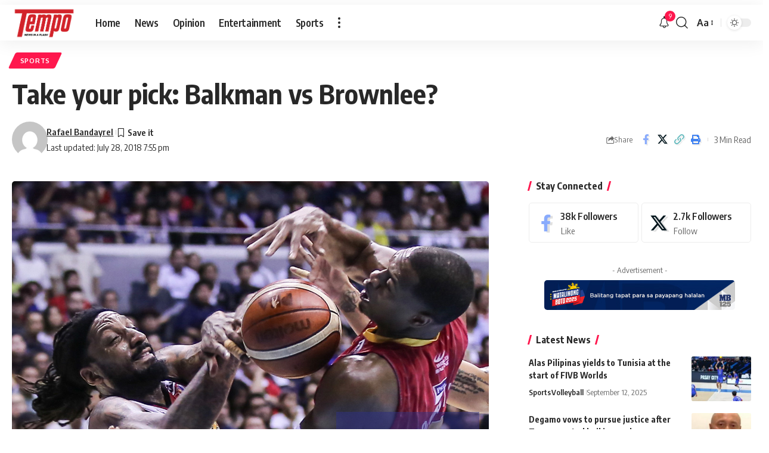

--- FILE ---
content_type: application/javascript; charset=utf-8
request_url: https://fundingchoicesmessages.google.com/f/AGSKWxUILL2wSjufbUDjIvw65wHt_bKYnlzwoVgg0heFtsqKUbgxKRi994djdGVMY6LoTWAV4kL8e7QhWdmAoWhTE2u4GVIsU1uvhlhDxrKvjSR3Xy4iXaQqzr62C9Cq9WjjfeBOYE5kG4smuL9Hd_SMfUe4hULAVxI85pp-9iw1VdzngqCgr4OZKa2dX8BN/_-advertisement-icon./ad-feedback./adsbycurse./ad-loading.?ad_number=
body_size: -1290
content:
window['8f6e5b4c-15bf-4a8b-879b-d1212d41c48c'] = true;

--- FILE ---
content_type: application/javascript; charset=utf-8
request_url: https://fundingchoicesmessages.google.com/f/AGSKWxWKm6gHj_dkSKkRC9yH3R4U4zfl3w6kIsT_dRzEtYFWtvRdNRJc0xeGIIdsDqncNjYc8rvZb8TvofIH6YpPQPYk33MBB1H1pXMPqkQFoZego8wYQlPurdumFo7mvLyuIYDg95HcKA==?fccs=W251bGwsbnVsbCxudWxsLG51bGwsbnVsbCxudWxsLFsxNzY5MDA5ODU5LDEzMjAwMDAwMF0sbnVsbCxudWxsLG51bGwsW251bGwsWzddXSwiaHR0cHM6Ly90ZW1wby5tYi5jb20ucGgvMjAxOC8wNy8yOS90YWtlLXlvdXItcGljay1iYWxrbWFuLXZzLWJyb3dubGVlLyIsbnVsbCxbWzgsIjlvRUJSLTVtcXFvIl0sWzksImVuLVVTIl0sWzE5LCIyIl0sWzE3LCJbMF0iXSxbMjQsIiJdLFsyOSwiZmFsc2UiXV1d
body_size: -217
content:
if (typeof __googlefc.fcKernelManager.run === 'function') {"use strict";this.default_ContributorServingResponseClientJs=this.default_ContributorServingResponseClientJs||{};(function(_){var window=this;
try{
var QH=function(a){this.A=_.t(a)};_.u(QH,_.J);var RH=_.ed(QH);var SH=function(a,b,c){this.B=a;this.params=b;this.j=c;this.l=_.F(this.params,4);this.o=new _.dh(this.B.document,_.O(this.params,3),new _.Qg(_.Qk(this.j)))};SH.prototype.run=function(){if(_.P(this.params,10)){var a=this.o;var b=_.eh(a);b=_.Od(b,4);_.ih(a,b)}a=_.Rk(this.j)?_.be(_.Rk(this.j)):new _.de;_.ee(a,9);_.F(a,4)!==1&&_.G(a,4,this.l===2||this.l===3?1:2);_.Fg(this.params,5)&&(b=_.O(this.params,5),_.hg(a,6,b));return a};var TH=function(){};TH.prototype.run=function(a,b){var c,d;return _.v(function(e){c=RH(b);d=(new SH(a,c,_.A(c,_.Pk,2))).run();return e.return({ia:_.L(d)})})};_.Tk(8,new TH);
}catch(e){_._DumpException(e)}
}).call(this,this.default_ContributorServingResponseClientJs);
// Google Inc.

//# sourceURL=/_/mss/boq-content-ads-contributor/_/js/k=boq-content-ads-contributor.ContributorServingResponseClientJs.en_US.9oEBR-5mqqo.es5.O/d=1/exm=kernel_loader,loader_js_executable/ed=1/rs=AJlcJMwtVrnwsvCgvFVyuqXAo8GMo9641A/m=web_iab_tcf_v2_signal_executable
__googlefc.fcKernelManager.run('\x5b\x5b\x5b8,\x22\x5bnull,\x5b\x5bnull,null,null,\\\x22https:\/\/fundingchoicesmessages.google.com\/f\/AGSKWxWNHUs_3CsiVb5dxPObSFa1f0Pn-0tLDnaAcn4SsEGRXy5MXlQhQmB6lmBWymo_lO9KgFw_dm3GLPdnDa5OEZZIB0XevlVR71mLfboQs9hPzb7lTIfIRGYavza9fEG7P9vnd9kfzg\\\\u003d\\\\u003d\\\x22\x5d,null,null,\x5bnull,null,null,\\\x22https:\/\/fundingchoicesmessages.google.com\/el\/AGSKWxVx-iNFtwrMVXWnGTSAmymo7PMiBD60P08WLMMqCpDGJ48TXz7nYZR23bBNb0pjMp8FmJD7jAqwXTYUyuiDWp6yE2l8kXrFGnDo5Q8g-gALj4QJgBSOS33iIGpNWGdhLaSIjpiLfw\\\\u003d\\\\u003d\\\x22\x5d,null,\x5bnull,\x5b7\x5d\x5d\x5d,\\\x22mb.com.ph\\\x22,1,\\\x22en\\\x22,null,null,null,null,1\x5d\x22\x5d\x5d,\x5bnull,null,null,\x22https:\/\/fundingchoicesmessages.google.com\/f\/AGSKWxXUsw-R2K4ZtxtOfBZahuCmZWY3TLsXhm0ooxJJY0BuXl4rykRTxNd8vl771xl2uYXDy7ZItrJ7ATdUcoZwmug0yovfseRdA_CqIoGh6uX1DOnSa1BslZnbIzggxlpV22kBUJmhdQ\\u003d\\u003d\x22\x5d\x5d');}